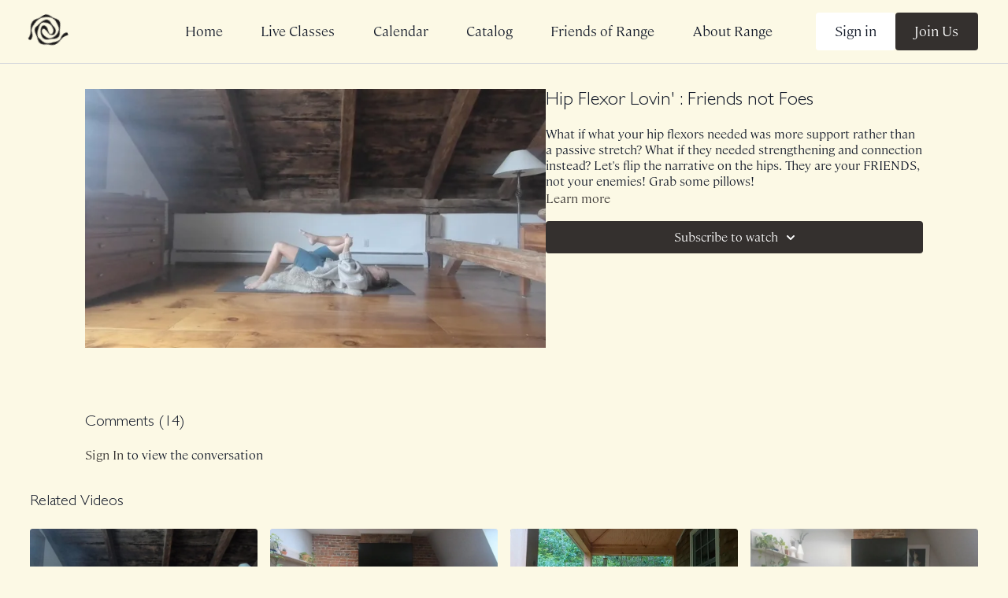

--- FILE ---
content_type: text/vnd.turbo-stream.html; charset=utf-8
request_url: https://range.karaduvalpilates.com/programs/hip-flexor-lovemp4-5a7c70.turbo_stream?playlist_position=sidebar&preview=false
body_size: -278
content:
<turbo-stream action="update" target="program_show"><template>
  <turbo-frame id="program_player">
      <turbo-frame id="program_content" src="/programs/hip-flexor-lovemp4-5a7c70/program_content?playlist_position=sidebar&amp;preview=false">
</turbo-frame></turbo-frame></template></turbo-stream>

--- FILE ---
content_type: text/html; charset=utf-8
request_url: https://range.karaduvalpilates.com/programs/hip-flexor-lovemp4-5a7c70/related
body_size: 8203
content:
<turbo-frame id="program_related" target="_top">

    <div class="container " data-area="program-related-videos">
      <div class="cbt-related mt-8  pb-16">
        <div class="cbt-related-title text-xl font-medium">Related Videos</div>
          <div class="mt-5 grid grid-cols-1 sm:grid-cols-2 md:grid-cols-3 lg:grid-cols-4 xl:grid-cols-4 gap-x-4 gap-y-6">
              <div data-area="related-video-item" class="">
                <swiper-slide
  data-card="video_983449" 
  data-custom="content-card"
  class="self-start hotwired"
    data-short-description="Let&#39;s find release into your internal computer that holds on to everything, shall we? "
>
  <a class="card-image-container" href="/programs/pelvic-floor-releasemp4-b4295f">
    <div class="image-container relative" data-test="catalog-card">
  <div class="relative image-content">
    <div aria-hidden="true" style="padding-bottom: 56%;"></div>
    <img loading="lazy" alt="Pelvic Floor Release" decoding="async"
         src="https://alpha.uscreencdn.com/images/programs/983449/horizontal/thumbnail.jpg?auto=webp&width=350"
         srcset="https://alpha.uscreencdn.com/images/programs/983449/horizontal/thumbnail.jpg?auto=webp&width=350 350w,
            https://alpha.uscreencdn.com/images/programs/983449/horizontal/thumbnail.jpg?auto=webp&width=700 2x,
            https://alpha.uscreencdn.com/images/programs/983449/horizontal/thumbnail.jpg?auto=webp&width=1050 3x"
         class="card-image b-image absolute object-cover h-full top-0 left-0" style="opacity: 1;">
  </div>
    <div class="badge flex justify-center items-center text-white content-card-badge z-0">
      <span class="badge-item">19:03</span>
      <svg xmlns="http://www.w3.org/2000/svg" width="13" height="9" viewBox="0 0 13 9" fill="none" class="badge-item content-watched-icon" data-test="content-watched-icon">
  <path fill-rule="evenodd" clip-rule="evenodd" d="M4.99995 7.15142L12.0757 0.0756836L12.9242 0.924212L4.99995 8.84848L0.575684 4.42421L1.42421 3.57568L4.99995 7.15142Z" fill="currentColor"></path>
</svg>

    </div>

</div>
<div class="content-watched-overlay"></div>

</a>  <a class="card-title" title="Pelvic Floor Release" aria-label="Pelvic Floor Release" href="/programs/pelvic-floor-releasemp4-b4295f">
    <span class="line-clamp-2">
      Pelvic Floor Release
    </span>
</a></swiper-slide>


              </div>
              <div data-area="related-video-item" class="">
                <swiper-slide
  data-card="video_1054269" 
  data-custom="content-card"
  class="self-start hotwired"
    data-short-description="Grab a pillow and something cozy and let&#39;s accept and release. "
>
  <a class="card-image-container" href="/programs/cramping-reliefmp4-97ed8e">
    <div class="image-container relative" data-test="catalog-card">
  <div class="relative image-content">
    <div aria-hidden="true" style="padding-bottom: 56%;"></div>
    <img loading="lazy" alt="An Uninvited Guest / Cramping, Pelvic, Low Back Discomfort Ease" decoding="async"
         src="https://alpha.uscreencdn.com/images/programs/1054269/horizontal/thumbnail.jpg?auto=webp&width=350"
         srcset="https://alpha.uscreencdn.com/images/programs/1054269/horizontal/thumbnail.jpg?auto=webp&width=350 350w,
            https://alpha.uscreencdn.com/images/programs/1054269/horizontal/thumbnail.jpg?auto=webp&width=700 2x,
            https://alpha.uscreencdn.com/images/programs/1054269/horizontal/thumbnail.jpg?auto=webp&width=1050 3x"
         class="card-image b-image absolute object-cover h-full top-0 left-0" style="opacity: 1;">
  </div>
    <div class="badge flex justify-center items-center text-white content-card-badge z-0">
      <span class="badge-item">20:53</span>
      <svg xmlns="http://www.w3.org/2000/svg" width="13" height="9" viewBox="0 0 13 9" fill="none" class="badge-item content-watched-icon" data-test="content-watched-icon">
  <path fill-rule="evenodd" clip-rule="evenodd" d="M4.99995 7.15142L12.0757 0.0756836L12.9242 0.924212L4.99995 8.84848L0.575684 4.42421L1.42421 3.57568L4.99995 7.15142Z" fill="currentColor"></path>
</svg>

    </div>

</div>
<div class="content-watched-overlay"></div>

</a>  <a class="card-title" title="An Uninvited Guest / Cramping, Pelvic, Low Back Discomfort Ease" aria-label="An Uninvited Guest / Cramping, Pelvic, Low Back Discomfort Ease" href="/programs/cramping-reliefmp4-97ed8e">
    <span class="line-clamp-2">
      An Uninvited Guest / Cramping, Pelvic, Low Back Discomfort Ease
    </span>
</a></swiper-slide>


              </div>
              <div data-area="related-video-item" class="">
                <swiper-slide
  data-card="video_3683465" 
  data-custom="content-card"
  class="self-start hotwired"
    data-short-description="This 13 minute lymph loving wake up is bodyweight only. "
>
  <a class="card-image-container" href="/programs/62525-shift-with-circulation-2-c6a598">
    <div class="image-container relative" data-test="catalog-card">
  <div class="relative image-content">
    <div aria-hidden="true" style="padding-bottom: 56%;"></div>
    <img loading="lazy" alt="Shift With Circulation, 2" decoding="async"
         src="https://alpha.uscreencdn.com/images/programs/3683465/horizontal/5877ae16-267f-403f-a930-01adee6d0a50.jpg?auto=webp&width=350"
         srcset="https://alpha.uscreencdn.com/images/programs/3683465/horizontal/5877ae16-267f-403f-a930-01adee6d0a50.jpg?auto=webp&width=350 350w,
            https://alpha.uscreencdn.com/images/programs/3683465/horizontal/5877ae16-267f-403f-a930-01adee6d0a50.jpg?auto=webp&width=700 2x,
            https://alpha.uscreencdn.com/images/programs/3683465/horizontal/5877ae16-267f-403f-a930-01adee6d0a50.jpg?auto=webp&width=1050 3x"
         class="card-image b-image absolute object-cover h-full top-0 left-0" style="opacity: 1;">
  </div>
    <div class="badge flex justify-center items-center text-white content-card-badge z-0">
      <span class="badge-item">14:12</span>
      <svg xmlns="http://www.w3.org/2000/svg" width="13" height="9" viewBox="0 0 13 9" fill="none" class="badge-item content-watched-icon" data-test="content-watched-icon">
  <path fill-rule="evenodd" clip-rule="evenodd" d="M4.99995 7.15142L12.0757 0.0756836L12.9242 0.924212L4.99995 8.84848L0.575684 4.42421L1.42421 3.57568L4.99995 7.15142Z" fill="currentColor"></path>
</svg>

    </div>

</div>
<div class="content-watched-overlay"></div>

</a>  <a class="card-title" title="Shift With Circulation, 2" aria-label="Shift With Circulation, 2" href="/programs/62525-shift-with-circulation-2-c6a598">
    <span class="line-clamp-2">
      Shift With Circulation, 2
    </span>
</a></swiper-slide>


              </div>
              <div data-area="related-video-item" class="">
                <swiper-slide
  data-card="video_627666" 
  data-custom="content-card"
  class="self-start hotwired"
    data-short-description="The one we all LOVE to hate. 15 minute video to mobilize, stabilize and strengthen the hip joint."
>
  <a class="card-image-container" href="/programs/hip-mobilitystability-15-minmov-c8f32c">
    <div class="image-container relative" data-test="catalog-card">
  <div class="relative image-content">
    <div aria-hidden="true" style="padding-bottom: 56%;"></div>
    <img loading="lazy" alt="Hip Mobility, Stability" decoding="async"
         src="https://alpha.uscreencdn.com/images/programs/627666/horizontal/thumbnail.jpg?auto=webp&width=350"
         srcset="https://alpha.uscreencdn.com/images/programs/627666/horizontal/thumbnail.jpg?auto=webp&width=350 350w,
            https://alpha.uscreencdn.com/images/programs/627666/horizontal/thumbnail.jpg?auto=webp&width=700 2x,
            https://alpha.uscreencdn.com/images/programs/627666/horizontal/thumbnail.jpg?auto=webp&width=1050 3x"
         class="card-image b-image absolute object-cover h-full top-0 left-0" style="opacity: 1;">
  </div>
    <div class="badge flex justify-center items-center text-white content-card-badge z-0">
      <span class="badge-item">16:24</span>
      <svg xmlns="http://www.w3.org/2000/svg" width="13" height="9" viewBox="0 0 13 9" fill="none" class="badge-item content-watched-icon" data-test="content-watched-icon">
  <path fill-rule="evenodd" clip-rule="evenodd" d="M4.99995 7.15142L12.0757 0.0756836L12.9242 0.924212L4.99995 8.84848L0.575684 4.42421L1.42421 3.57568L4.99995 7.15142Z" fill="currentColor"></path>
</svg>

    </div>

</div>
<div class="content-watched-overlay"></div>

</a>  <a class="card-title" title="Hip Mobility, Stability" aria-label="Hip Mobility, Stability" href="/programs/hip-mobilitystability-15-minmov-c8f32c">
    <span class="line-clamp-2">
      Hip Mobility, Stability
    </span>
</a></swiper-slide>


              </div>
          </div>
        </div>
      </div>
    </div>
</turbo-frame>